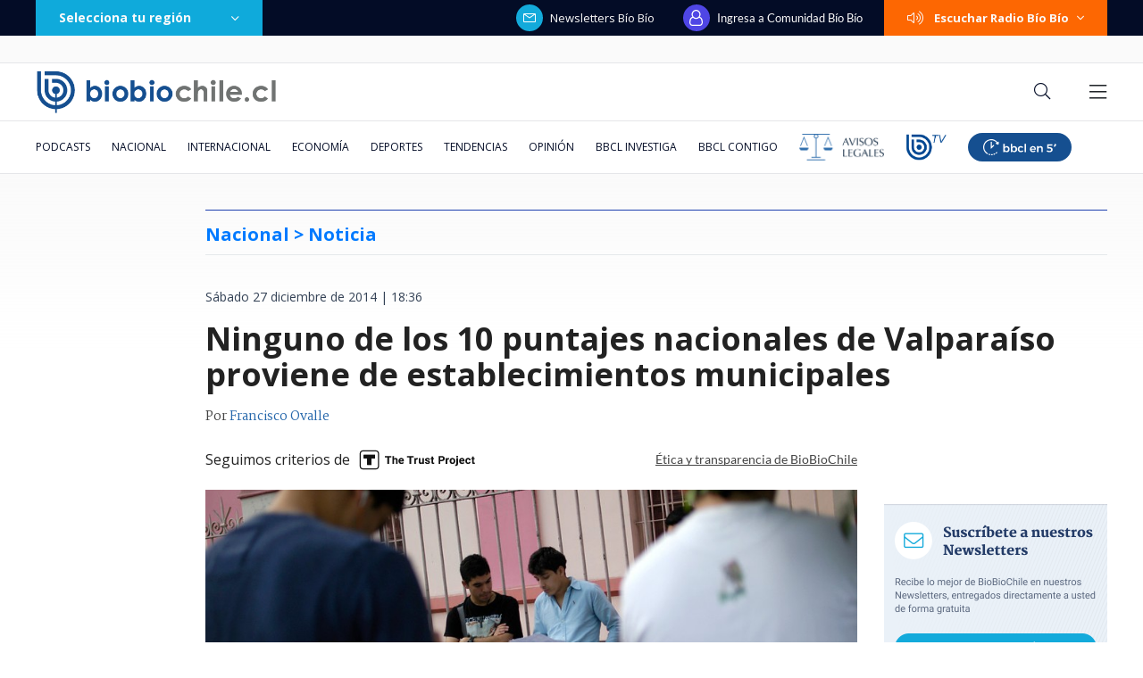

--- FILE ---
content_type: text/html; charset=utf-8
request_url: https://realtime.bbcl.cl/hit/?t=1769393985869&url=https%3A%2F%2Fwww.biobiochile.cl%2Fnoticias%2F2014%2F12%2F27%2Fninguno-de-los-10-puntajes-nacionales-de-valparaiso-proviene-de-establecimientos-municipales.shtml&property=01G1KMVDSGMWCR31GWZX0VBJBY&referrer=
body_size: -15
content:
01KFW1K6RK324K284YPEXZ329R./DdMNXzZv+cbeXpvx+YFC0c+0gAemINjLzGsgrens/g=

--- FILE ---
content_type: text/html; charset=utf-8
request_url: https://www.google.com/recaptcha/api2/aframe
body_size: 251
content:
<!DOCTYPE HTML><html><head><meta http-equiv="content-type" content="text/html; charset=UTF-8"></head><body><script nonce="An-SEJIwc6HWOkNIOvCMnQ">/** Anti-fraud and anti-abuse applications only. See google.com/recaptcha */ try{var clients={'sodar':'https://pagead2.googlesyndication.com/pagead/sodar?'};window.addEventListener("message",function(a){try{if(a.source===window.parent){var b=JSON.parse(a.data);var c=clients[b['id']];if(c){var d=document.createElement('img');d.src=c+b['params']+'&rc='+(localStorage.getItem("rc::a")?sessionStorage.getItem("rc::b"):"");window.document.body.appendChild(d);sessionStorage.setItem("rc::e",parseInt(sessionStorage.getItem("rc::e")||0)+1);localStorage.setItem("rc::h",'1769394001941');}}}catch(b){}});window.parent.postMessage("_grecaptcha_ready", "*");}catch(b){}</script></body></html>

--- FILE ---
content_type: application/javascript; charset=utf-8
request_url: https://fundingchoicesmessages.google.com/f/AGSKWxXljYD3XMJO48-tOYm6zpKEzAzqlVLSWbb4WrBR1g1zJrZR9ABC-Mu8tC4I9wtD-oaN3LyNI_ylGJ9li4Zb3ame_arOWdZLTONFAk3AioX3zvtlrxuOv-TVWoMhgyhPFNiifxXbwaB6aFAJQHR7v-5bMd8uM6ysr6Ice6Sfk2sEhJor6nI7GjQwQ3b9/_-ad-utility-/ads/leaderboard./pp-ad./ad/top3._ads2.
body_size: -1288
content:
window['c6c270d2-8584-41cb-b9bb-09c98bfbc386'] = true;

--- FILE ---
content_type: application/javascript
request_url: https://www.biobiochile.cl/static/realtime/realtime-general.js?t=1769393996851&callback=BBCL_Realtime
body_size: 1037
content:
/*2026-01-26 02:19:07*/ BBCL_Realtime([{"id":6710755,"titulo":"Detienen a \u00c1ngela Vivanco: exministra ser\u00e1 formalizada por cohecho y lavado de activos","url":"https:\/\/www.biobiochile.cl\/noticias\/nacional\/chile\/2026\/01\/25\/detienen-a-angela-vivanco-exministra-sera-formalizada-por-cohecho-y-lavado-de-activos.shtml","imagen":"2026\/01\/detienen-a-angela-vivanco-exministra-sera-formalizada-por-cohecho-y-lavado-de-activos.png","video_rudo_destacado":"","categoria":"nacional","en_vivo":false,"visitas":893},{"id":6710762,"titulo":"Diana Bolocco habla de los \u00faltimos d\u00edas de vida de su madre: \"Mi mam\u00e1 ya no era mi mam\u00e1\"","url":"https:\/\/www.biobiochile.cl\/noticias\/espectaculos-y-tv\/tv\/2026\/01\/25\/diana-bolocco-habla-de-los-ultimos-dias-de-vida-de-su-madre-mi-mama-ya-no-era-mi-mama.shtml","imagen":"2026\/01\/diana-bolocco-madre.png","video_rudo_destacado":"","categoria":"general","en_vivo":false,"visitas":330},{"id":6710756,"titulo":"No se vio en TV: el baile del \u2019Mono\u2019 S\u00e1nchez que desat\u00f3 altercado en Coquimbo-Cat\u00f3lica de Supercopa","url":"https:\/\/www.biobiochile.cl\/noticias\/deportes\/futbol\/futbol-nacional\/2026\/01\/25\/no-se-vio-en-tv-el-baile-del-mono-sanchez-que-desato-altercado-en-coquimbo-catolica-de-supercopa.shtml","imagen":"2026\/01\/mono-sanchez-baile-desato-pelea-altercado-coquimbo-catolica.jpg","video_rudo_destacado":"","categoria":"deportes","en_vivo":false,"visitas":140},{"id":6710713,"titulo":"Delcy Rodr\u00edguez: \"Nos toca ahora convertirnos en una verdadera potencia productora de petr\u00f3leo y gas\"","url":"https:\/\/www.biobiochile.cl\/noticias\/internacional\/america-latina\/2026\/01\/25\/delcy-rodriguez-nos-toca-ahora-convertirnos-en-una-verdadera-potencia-productora-de-petroleo-y-gas.shtml","imagen":"2026\/01\/delcy-rodriguez-nos-toca-ahora-convertirnos-en-una-verdadera-potencia-productora-de-petroleo-y-gas.png","video_rudo_destacado":"","categoria":"nacional","en_vivo":false,"visitas":137},{"id":6710728,"titulo":"Coquimbo hace su historia m\u00e1s grande: venci\u00f3 a Cat\u00f3lica en penales y gana la Supercopa 2026","url":"https:\/\/www.biobiochile.cl\/noticias\/deportes\/futbol\/futbol-nacional\/2026\/01\/25\/coquimbo-hace-su-historia-mas-grande-vencio-a-catolica-en-penales-y-gana-la-supercopa-2026.shtml","imagen":"2026\/01\/supercopa-2026-coquimbo-unido-catolica.jpg","video_rudo_destacado":"","categoria":"deportes","en_vivo":false,"visitas":101},{"id":6710635,"titulo":"\"Extremadamente grave\": Manouchehri por di\u00e1logos con Steinert antes de su nombramiento como ministra","url":"https:\/\/www.biobiochile.cl\/noticias\/nacional\/chile\/2026\/01\/25\/extremadamente-grave-manouchehri-por-dialogos-con-steinert-antes-de-su-nombramiento-como-ministra.shtml","imagen":"2026\/01\/extremadamente-grave-manouchehri-por-dialogos-con-steinert-antes-de-su-nombramiento-como-ministra.png","video_rudo_destacado":"","categoria":"nacional","en_vivo":false,"visitas":83},{"id":6710614,"titulo":"Deportan a 83 extranjeros hacia Colombia y Bolivia: Gobierno destaca 4.421 expulsiones desde 2022","url":"https:\/\/www.biobiochile.cl\/noticias\/nacional\/chile\/2026\/01\/25\/deportan-a-83-extranjeros-hacia-colombia-y-bolivia-gobierno-destaca-4-421-expulsiones-desde-2022.shtml","imagen":"2026\/01\/a-1-archiv-vuelo-deportados-desde-chile-a-colombia-bolivia.jpg","video_rudo_destacado":"","categoria":"nacional","en_vivo":false,"visitas":57},{"id":6710735,"titulo":"Cadem: 59% desaprueba gesti\u00f3n de Boric por incendios y al 42% no le gust\u00f3 el gabinete de Kast","url":"https:\/\/www.biobiochile.cl\/noticias\/nacional\/chile\/2026\/01\/25\/cadem-59-desaprueba-gestion-de-boric-por-incendios-y-al-42-no-le-gusto-el-gabinete-de-kast.shtml","imagen":"2026\/01\/cadem-59-desaprueba-gestion-de-boric-por-incendios-y-al-42-no-le-gusto-el-gabinete-de-kast.png","video_rudo_destacado":"","categoria":"nacional","en_vivo":false,"visitas":46},{"id":6708324,"titulo":"Daniela Mu\u00f1oz, la periodista revelaci\u00f3n de los \u00faltimos a\u00f1os: \"Soy muy feliz haciendo mi pega\"","url":"https:\/\/www.biobiochile.cl\/noticias\/espectaculos-y-tv\/tv\/2026\/01\/24\/daniela-munoz-la-periodista-revelacion-de-los-ultimos-anos-soy-muy-feliz-haciendo-mi-pega.shtml","imagen":"2026\/01\/daniela_munoz-jpg.jpg","video_rudo_destacado":"","categoria":"general","en_vivo":false,"visitas":45},{"id":6709270,"titulo":"Per\u00fa va directo a negociar la compra de 24 cazas multirol tras aprobar una millonaria operaci\u00f3n","url":"https:\/\/www.biobiochile.cl\/noticias\/internacional\/america-latina\/2026\/01\/24\/peru-va-directo-a-negociar-la-compra-de-24-cazas-multirol-tras-aprobar-una-millonaria-operacion.shtml","imagen":"2026\/01\/cazas-peru-fuerza-aerea-f16.jpg","video_rudo_destacado":"","categoria":"nacional","en_vivo":false,"visitas":40}])